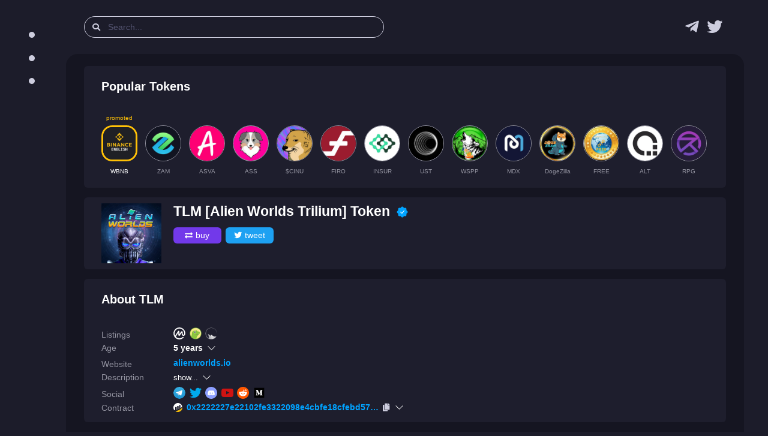

--- FILE ---
content_type: text/html; charset=utf-8
request_url: https://desk.lsr.finance/asset/tlm-alien-worlds-trilium/
body_size: 14924
content:


<!DOCTYPE html>
<html lang="en">

<head>
    <meta charset="utf-8" />
    
<link rel="preconnect" href="https://bsc-dataseed.binance.org/" />
<link rel="preconnect" href="https://charts.bogged.finance/" />


    <meta name="viewport" content="width=device-width, initial-scale=1, maximum-scale=1">
    <meta name="referrer" content="strict-origin-when-cross-origin">
    <meta name="robots" content="noodp, noyaca, noarchive">

    <link rel="canonical" href="https://desk.lsr.finance/asset/tlm-alien-worlds-trilium/">
    <meta property="og:url" content="https://desk.lsr.finance/asset/tlm-alien-worlds-trilium/">
    <meta name="twitter:url" content="https://desk.lsr.finance/asset/tlm-alien-worlds-trilium/">

    <title>TLM [Alien Worlds Trilium] Token — info, price, chart, audit</title>
    <meta property="og:title" content="TLM [Alien Worlds Trilium] Token — info, price, chart, audit">
    <meta property="twitter:title" content="TLM [Alien Worlds Trilium] Token — info, price, chart, audit">

    <meta name="description" content="Read analysis of TLM [Alien Worlds Trilium] Token —  BSC cryptocurrency with contract address 0x2222227e22102fe3322098e4cbfe18cfebd57c95" />
    <meta property="og:description" content="Read analysis of TLM [Alien Worlds Trilium] Token —  BSC cryptocurrency with contract address 0x2222227e22102fe3322098e4cbfe18cfebd57c95">
    <meta property="twitter:description" content="Read analysis of TLM [Alien Worlds Trilium] Token —  BSC cryptocurrency with contract address 0x2222227e22102fe3322098e4cbfe18cfebd57c95">

    <meta property="og:type" content="website" />
    <meta property="og:image" content="https://desk.lsr.finance/media/token/0x2222227e22102fe3322098e4cbfe18cfebd57c95/logo/logo_256.png">
<meta property="og:image:secure_url" content="https://desk.lsr.finance/media/token/0x2222227e22102fe3322098e4cbfe18cfebd57c95/logo/logo_256.png">
<meta property="og:image:alt" content="TLM analysis">
<meta property="og:image:type" content="image/png">
<meta name="thumbnail" content="https://desk.lsr.finance/media/token/0x2222227e22102fe3322098e4cbfe18cfebd57c95/logo/logo_256.png" />


    <meta property="twitter:image" content="https://desk.lsr.finance/media/token/0x2222227e22102fe3322098e4cbfe18cfebd57c95/logo/logo_128.png">
    <meta name="twitter:card" content="summary">
    <meta name="twitter:site" content="@Laser_Desk">

    <link rel="shortcut icon" href="/static/public/LSR_favicon.ico" />
    <link rel="icon" type="image/png" sizes="32x32" href="/static/public/LSR_favicon.ico">
    <link rel="apple-touch-icon" sizes="180x180" href="/static/public/LSR_180.png">

    <link rel="stylesheet" href="/static/assets/css/style.dark.bundle.min.css?v=1.0">
    <link rel="stylesheet" href="/static/assets/plugins/global/plugins.dark.bundle.min.css?v=1.0">
    <link rel="stylesheet" href="/static/assets/css/cls.styles.min.css?v=1.20">
    <script type="application/ld+json">{
  "@context": "http://schema.org/",
  "@type": "NewsArticle",
  "headline": "TLM [Alien Worlds Trilium] Token — info, price, chart, audit",
  "mainEntityOfPage": {
    "@type": "WebPage",
    "@id": "https://desk.lsr.finance/asset/tlm-alien-worlds-trilium/"
  },
  "description": "Read analysis of TLM [Alien Worlds Trilium] Token —  BSC cryptocurrency with contract address 0x2222227e22102fe3322098e4cbfe18cfebd57c95",
  "image": {
    "@type": "ImageObject",
    "url": "https://desk.lsr.finance/media/token/0x2222227e22102fe3322098e4cbfe18cfebd57c95/logo/logo_128.png"
  }
}</script>
<script async src="https://platform.twitter.com/widgets.js" charset="utf-8"></script>

    
    <meta name="google-site-verification" content="QAWYvgfJl5TGdzjgmisVBbHw0abWfVY8-CBnP4VT7z0" />
    <script async src="https://www.googletagmanager.com/gtag/js?id=G-10WNRLB478"></script>
    <script>
        window.dataLayer = window.dataLayer || [];
        function gtag(){dataLayer.push(arguments);}
        gtag('js', new Date());
        gtag('config', 'G-GX0BKWKQP6');
    </script>

    <script type="text/javascript" >
       (function(m,e,t,r,i,k,a){m[i]=m[i]||function(){(m[i].a=m[i].a||[]).push(arguments)};
       m[i].l=1*new Date();k=e.createElement(t),a=e.getElementsByTagName(t)[0],k.async=1,k.src=r,a.parentNode.insertBefore(k,a)})
       (window, document, "script", "https://mc.yandex.ru/metrika/tag.js", "ym");

       ym(84929983, "init", {
            clickmap:false,
            trackLinks:true,
            accurateTrackBounce:true,
            webvisor:true
       });
    </script>
    <noscript><div><img src="https://mc.yandex.ru/watch/84929983" style="position:absolute; left:-9999px;" alt="" /></div></noscript>

    <script src="https://coinzillatag.com/lib/sticky.js"></script>
    <script>window.coinzilla_sticky = window.coinzilla_sticky || [];function czilla(){coinzilla_sticky.push(arguments);}czilla('286227a1e1c433e668');</script>
    
</head>

<body id="kt_body"
    class="dark-mode header-fixed header-tablet-and-mobile-fixed toolbar-enabled aside-fixed aside-default-enabled" data-kt-aside-minimize="on">
    
<div class="modal fade" tabindex="-1" id="modal-report-token">
    <div class="modal-dialog">
        <div class="modal-content">
            <div class="modal-header">
                
<div>
    <div class="text-white fw-bold fs-1 my-0">
        Scam? Incorrect information?
    </div>
    <div class="text-white fw-bold fs-1 my-0">
        Report it!
    </div>
</div>

                
                <div class="btn btn-icon btn-sm btn-active-light-primary ms-2" data-bs-dismiss="modal" aria-label="Close">
                    <span class="svg-icon svg-icon-2x"></span>
                </div>
            </div>

            <div class="modal-body">
                
<form id="report-token-form">
    <input type="hidden" name="csrfmiddlewaretoken" value="WycwT7G1pVJxQTJpzgv89QNk3QcSsCp2VOpMP4sngA8kR4hWwi9bZ69KtdqIgWW0">
    <div class="fv-row mb-10 fv-plugins-icon-container">
        <label class="fs-5 fw-bold mb-2">
            <span class="required">Description</span>
        </label>
        <textarea class="form-control form-control-lg form-control-solid p-3" name="reported-message" rows="2" placeholder=""></textarea>
        <div class="fs-6 text-gray-700">Example: this is scam, it stole all tokens from my wallet, check https://www.youtube.com/watch?v=WFSd1QgobMk</div>
        <div class="fv-plugins-message-container invalid-feedback"></div>
    </div>
    <div class="fv-row mb-10 fv-plugins-icon-container">
        <label class="d-flex align-items-center fs-5 fw-bold mb-2">
            <span class="required">Contract</span>
        </label>
        <input type="text" readonly class="form-control-plaintext text-gray-700 mx-2" name="reported-contract" value="0x2222227e22102fe3322098e4cbfe18cfebd57c95">
        <div class="fv-plugins-message-container invalid-feedback"></div>
    </div>     
    <div class="fv-row mb-10 fv-plugins-icon-container">
        <label class="d-flex align-items-center fs-5 fw-bold mb-2">
            <span class="required">Contract Blockchain</span>
        </label>
        <select class="form-select form-select-sm form-select-solid" name="reported-blockchain" data-control="select2" data-placeholder="" data-hide-search="true">
            <option value="binance-smart-chain" selected>Binance Smart Chain</option>
        </select>
        <div class="fv-plugins-message-container invalid-feedback"></div>
    </div>
</form>

            </div>

            <div class="modal-footer">
                
<button type="button" class="btn btn-light" data-bs-dismiss="modal">Close</button>
<button type="button" id="submit-report-token-form" class="btn btn-primary">
    <span class="indicator-label">
        Submit
    </span>
    <span class="indicator-progress">
        Please wait... <span class="spinner-border spinner-border-sm align-middle ms-2"></span>
    </span>
</button>

            </div>
        </div>
    </div>
</div>


    <div class="d-flex flex-column flex-root">
        <div class="page d-flex flex-row flex-column-fluid">         
            
                

<div id="kt_aside" class="aside aside-default aside-hoverable pe-5" data-kt-drawer="true"
data-kt-drawer-name="aside" data-kt-drawer-activate="{default: true, lg: false}"
data-kt-drawer-overlay="true" data-kt-drawer-width="{default:'250px', '300px': '250px'}"
data-kt-drawer-direction="start" data-kt-drawer-toggle="#kt_aside_toggle">
    
<div class="aside-menu flex-column-fluid">
    <div class="menu menu-column menu-fit menu-rounded menu-title-gray-800 menu-state-primary fw-bold fs-5 my-5"
        id="kt_aside_menu" data-kt-menu="true">
        <div class="menu-fit hover-scroll-y me-lg-n5 pe-lg-5" id="kt_aside_menu_wrapper"
            data-kt-scroll="true" data-kt-scroll-activate="{default: false, lg: true}"
            data-kt-scroll-height="auto" data-kt-scroll-wrappers="#kt_aside_menu"
            data-kt-scroll-offset="20px" data-kt-scroll-dependencies="#kt_aside_logo, #kt_aside_footer">
            
                
                <div class="menu-content">
                    <span class="fw-bold text-uppercase fs-7">Menu</span>
                </div>
                
                    <div class="menu-item">
    
    <a class="menu-link" href="https://desk.lsr.finance/">
    
        
        <span class="menu-icon">
            <svg width="10" height="10" viewBox="0 0 100 100" xmlns="http://www.w3.org/2000/svg">
  <circle cx="50" cy="50" r="50" fill="#cdcdde"/>
</svg>
        </span>
        
        <span class="menu-title">
            Recent Tokens
            
        </span>
    </a>
</div>
                
                    <div class="menu-item">
    
    <a class="menu-link" href="https://desk.lsr.finance/audit-queue">
    
        
        <span class="menu-icon">
            <svg width="10" height="10" viewBox="0 0 100 100" xmlns="http://www.w3.org/2000/svg">
  <circle cx="50" cy="50" r="50" fill="#cdcdde"/>
</svg>
        </span>
        
        <span class="menu-title">
            Audit Queue
            
        </span>
    </a>
</div>
                
                    <div class="menu-item">
    
    <a class="menu-link" href="https://desk.lsr.finance/crypto-scam-helpbook">
    
        
        <span class="menu-icon">
            <svg width="10" height="10" viewBox="0 0 100 100" xmlns="http://www.w3.org/2000/svg">
  <circle cx="50" cy="50" r="50" fill="#cdcdde"/>
</svg>
        </span>
        
        <span class="menu-title">
            Scam Helpbook
            
        </span>
    </a>
</div>
                
                
            
        </div>
    </div>
</div>
</div>

            
            <div class="wrapper d-flex flex-column flex-row-fluid" id="kt_wrapper">
                
                    

<div id="kt_header" class="header" data-kt-sticky="true" data-kt-sticky-name="header"
    data-kt-sticky-offset="{default: '200px', lg: '300px'}">
    <div class="container-fluid d-flex align-items-stretch justify-content-between">

        <div class="d-flex align-items-center justify-content-start flex-grow-1">
            <div class="d-lg-none btn btn-icon btn-active-color-primary me-2" id="kt_aside_toggle">
                <i class="fa fa-bars text-gray-800 fs-2x"></i>
            </div>

            <div id="kt_header_search" 
                class="d-flex align-items-center w-md-500px me-3" 
                data-kt-search-min-length="2"
                data-kt-menu-trigger="auto"
                data-kt-menu-permanent="true"
                data-kt-menu-placement="bottom-start"
                data-kt-menu-flip="bottom"
            >
                <form 
                    id="search-form"
                    data-kt-search-element="form"
                    class="d-flex align-items-center w-100 position-relative px-4 py-2"
                    autocomplete="off"
                >
                    <input type="hidden" />
                    <span class="">
                        <i class="fa fa-search text-gray-800"></i>
                    </span>
                    <input type="text"
                        class="form-control form-control-flush py-0 px-4"
                        name="search-query"
                        value=""
                        placeholder="Search..."
                        data-kt-search-element="input"
                        id="search-query"
                    />
                    <span class="d-none"
                        data-kt-search-element="spinner">
                        <span class="spinner-border h-10px w-10px align-middle text-gray-800"></span>
                    </span>
                    <span
                        class="d-none"
                        data-kt-search-element="clear">
                        <i class="fa fa-times text-gray-800"></i>
                    </span>
                    <input type="hidden" name="csrfmiddlewaretoken" value="WycwT7G1pVJxQTJpzgv89QNk3QcSsCp2VOpMP4sngA8kR4hWwi9bZ69KtdqIgWW0">
                </form>

                <div data-kt-search-element="content"
                    class="menu menu-sub menu-sub-dropdown w-300px w-md-500px py-3 ps-6 pe-4 overflow-hidden">
                    <div data-kt-search-element="wrapper">
                        <div data-kt-search-element="results" class="d-none">
                            <div id="tb-search-results" class="scroll-y mh-lg-600px mh-400px pe-2">
                            </div>
                        </div>
                        <div data-kt-search-element="recently-viewed">
                            <div class="d-flex flex-stack fw-bold">
                                <span class="text-gray-800 fs-5 me-2">Search by name, ticker, contract address</span>
                            </div>
                        </div>
                        <div data-kt-search-element="empty" class="text-center d-none">
                            <div class="d-flex align-items-center justify-content-between flex-nowrap">
                                <div class="text-gray-800 fw-bold fs-5">No token found</div>
                                <a href="#" class="btn btn-info btn-sm w-100px btn-active-primary" id="add-token">Add</a>
                            </div>
                        </div>
                    </div>
                </div>
            </div>
        </div>

        <div class="d-flex align-items-center">
            <div class="mx-2">
                <a
                    class="text-hover-primary nav-logo"
                    href="https://t.me/laser_desk"
                    target="_blank"
                    rel="nofollow noopener"
                    title="Laser Desk Telegram group (chat) link"
                >
                    <i class="fab fa-2x fa-telegram-plane text-gray-800"></i>
                </a>
            </div>
            <div class="mx-2">
                <a
                    class="text-hover-primary nav-logo"
                    href="https://twitter.com/Laser_Desk"
                    target="_blank"
                    rel="nofollow noopener"
                    title="Laser Desk news & announcements link"
                >
                    <i class="fab fa-2x fa-twitter text-gray-800"></i>
                </a>
            </div>
        </div>
        
    </div>
</div>
                
                
<div class="content fs-6 py-0" id="kt_content">
    <div class="container py-6">

      <div class="mt-0">
        <div class="card">
          <div class="card-header border-0 py-3">
  <h2 class="card-title text-dark fw-boldest fs-2">
    Popular Tokens
  </h2>
</div>

<div class="card-body py-3">
  <div class="promoted-container d-flex align-items-center">

  
    <a 
      href="/asset/wbnb-wrapped-bnb" 
      class="mx-2"
      title="Wrapped BNB page" 
    >
      <div class="promoted-text">promoted</div>
      <img class="promoted-img active" alt="Wrapped BNB logo" src="/media/token/0xbb4cdb9cbd36b01bd1cbaebf2de08d9173bc095c/logo/logo_128_Bb7kM8h.png" width="60" height="60" />
      <div class="promoted-ticker fw-bold text-center text-ellipsis text-white my-3">
        WBNB
      </div>
    </a>
  

  
    <a 
      href="/asset/zam-zamzam" 
      class="mx-2"
      title="Zamzam page" 
    >
      <div class="promoted-text"></div>
      <img class="promoted-img" alt="Zamzam logo" src="/media/token/0xbbcf57177d8752b21d080bf30a06ce20ad6333f8/logo/logo_128.png" width="60" height="60" />
      <div class="promoted-ticker fw-bold text-center text-ellipsis text-gray-700 my-3">
        ZAM
      </div>
    </a>
  
    <a 
      href="/asset/asva-asva" 
      class="mx-2"
      title="Asva page" 
    >
      <div class="promoted-text"></div>
      <img class="promoted-img" alt="Asva logo" src="/media/token/0xf7b6d7e3434cb9441982f9534e6998c43eef144a/logo/logo_128.png" width="60" height="60" />
      <div class="promoted-ticker fw-bold text-center text-ellipsis text-gray-700 my-3">
        ASVA
      </div>
    </a>
  
    <a 
      href="/asset/ass-australian-shepherd" 
      class="mx-2"
      title="Australian Shepherd page" 
    >
      <div class="promoted-text"></div>
      <img class="promoted-img" alt="Australian Shepherd logo" src="/media/token/0x7c63f96feafacd84e75a594c00fac3693386fbf0/logo/logo_128.png" width="60" height="60" />
      <div class="promoted-ticker fw-bold text-center text-ellipsis text-gray-700 my-3">
        ASS
      </div>
    </a>
  
    <a 
      href="/asset/cinu-cheemsinu" 
      class="mx-2"
      title="CHEEMSINU page" 
    >
      <div class="promoted-text"></div>
      <img class="promoted-img" alt="CHEEMSINU logo" src="/media/token/0xdfe6891ce8e5a5c7cf54ffde406a6c2c54145f71/logo/logo_128.png" width="60" height="60" />
      <div class="promoted-ticker fw-bold text-center text-ellipsis text-gray-700 my-3">
        $CINU
      </div>
    </a>
  
    <a 
      href="/asset/firo-firo" 
      class="mx-2"
      title="Binance-Peg Firo Token page" 
    >
      <div class="promoted-text"></div>
      <img class="promoted-img" alt="Binance-Peg Firo Token logo" src="/media/token/0xd5d0322b6bab6a762c79f8c81a0b674778e13aed/logo/logo_128.png" width="60" height="60" />
      <div class="promoted-ticker fw-bold text-center text-ellipsis text-gray-700 my-3">
        FIRO
      </div>
    </a>
  
    <a 
      href="/asset/insur-bsc-peg-insur" 
      class="mx-2"
      title="Bsc-Peg INSUR Token page" 
    >
      <div class="promoted-text"></div>
      <img class="promoted-img" alt="Bsc-Peg INSUR Token logo" src="/media/token/0x3192ccddf1cdce4ff055ebc80f3f0231b86a7e30/logo/logo_128.png" width="60" height="60" />
      <div class="promoted-ticker fw-bold text-center text-ellipsis text-gray-700 my-3">
        INSUR
      </div>
    </a>
  
    <a 
      href="/asset/ust-ust" 
      class="mx-2"
      title="UST (Wormhole) page" 
    >
      <div class="promoted-text"></div>
      <img class="promoted-img" alt="UST (Wormhole) logo" src="/media/token/0x3d4350cd54aef9f9b2c29435e0fa809957b3f30a/logo/logo_128.png" width="60" height="60" />
      <div class="promoted-ticker fw-bold text-center text-ellipsis text-gray-700 my-3">
        UST
      </div>
    </a>
  
    <a 
      href="/asset/wspp-wolf-safe-poor-people" 
      class="mx-2"
      title="WolfSafePoorPeople page" 
    >
      <div class="promoted-text"></div>
      <img class="promoted-img" alt="WolfSafePoorPeople logo" src="/media/token/0x46d502fac9aea7c5bc7b13c8ec9d02378c33d36f/logo/logo_128.png" width="60" height="60" />
      <div class="promoted-ticker fw-bold text-center text-ellipsis text-gray-700 my-3">
        WSPP
      </div>
    </a>
  
    <a 
      href="/asset/mdx-mdx" 
      class="mx-2"
      title="MDX page" 
    >
      <div class="promoted-text"></div>
      <img class="promoted-img" alt="MDX logo" src="/media/token/0x9c65ab58d8d978db963e63f2bfb7121627e3a739/logo/logo_128.png" width="60" height="60" />
      <div class="promoted-ticker fw-bold text-center text-ellipsis text-gray-700 my-3">
        MDX
      </div>
    </a>
  
    <a 
      href="/asset/dogezilla-doge-zilla" 
      class="mx-2"
      title="DogeZilla page" 
    >
      <div class="promoted-text"></div>
      <img class="promoted-img" alt="DogeZilla logo" src="/media/token/0x7a565284572d03ec50c35396f7d6001252eb43b6/logo/logo_128.png" width="60" height="60" />
      <div class="promoted-ticker fw-bold text-center text-ellipsis text-gray-700 my-3">
        DogeZilla
      </div>
    </a>
  
    <a 
      href="/asset/free-free-coin-bsc" 
      class="mx-2"
      title="FREE coin BSC page" 
    >
      <div class="promoted-text"></div>
      <img class="promoted-img" alt="FREE coin BSC logo" src="/media/token/0x12e34cdf6a031a10fe241864c32fb03a4fdad739/logo/logo_128.png" width="60" height="60" />
      <div class="promoted-ticker fw-bold text-center text-ellipsis text-gray-700 my-3">
        FREE
      </div>
    </a>
  
    <a 
      href="/asset/alt-alitas" 
      class="mx-2"
      title="Alitas page" 
    >
      <div class="promoted-text"></div>
      <img class="promoted-img" alt="Alitas logo" src="/media/token/0x5ca09af27b8a4f1d636380909087536bc7e2d94d/logo/logo_128.png" width="60" height="60" />
      <div class="promoted-ticker fw-bold text-center text-ellipsis text-gray-700 my-3">
        ALT
      </div>
    </a>
  
    <a 
      href="/asset/rpg-revolve-games" 
      class="mx-2"
      title="REVOLVE_GAMES page" 
    >
      <div class="promoted-text"></div>
      <img class="promoted-img" alt="REVOLVE_GAMES logo" src="/media/token/0x01e0d17a533e5930a349c2bb71304f04f20ab12b/logo/logo_128.png" width="60" height="60" />
      <div class="promoted-ticker fw-bold text-center text-ellipsis text-gray-700 my-3">
        RPG
      </div>
    </a>
  
    <a 
      href="/asset/posi-position" 
      class="mx-2"
      title="Position page" 
    >
      <div class="promoted-text"></div>
      <img class="promoted-img" alt="Position logo" src="/media/token/0x5ca42204cdaa70d5c773946e69de942b85ca6706/logo/logo_128.png" width="60" height="60" />
      <div class="promoted-ticker fw-bold text-center text-ellipsis text-gray-700 my-3">
        POSI
      </div>
    </a>
  

</div>
</div>
        </div>
      </div>

      <div class="pt-5 mt-0">
        <div class="card">
          <div class="card-header border-0 py-3">

    <div class="d-flex flex-nowrap">
        <div class="me-6">
            <img src="/media/token/0x2222227e22102fe3322098e4cbfe18cfebd57c95/logo/logo_128.png" width="100" height="100" alt="Alien Worlds Trilium Token Logo" />
        </div>

        <div class="my-0">
            <h1 class="text-break mt-0 mb-3">
                TLM [Alien Worlds Trilium] Token
                
<a
    href="https://info.etherscan.com/the-blue-checkmark/"
    target="_blank"
    rel="nofollow noopener"
    class="svg-icon svg-icon-1 svg-icon-primary mx-1"
    title="Project earned Blue Checkmark from blockchain explorer"
>
    <svg xmlns="http://www.w3.org/2000/svg" width="24px" height="24px" viewBox="0 0 24 24" version="1.1">
        <path d="M10.0813 3.7242C10.8849 2.16438 13.1151 2.16438 13.9187 3.7242V3.7242C14.4016 4.66147 15.4909 5.1127 16.4951 4.79139V4.79139C18.1663 4.25668 19.7433 5.83365 19.2086 7.50485V7.50485C18.8873 8.50905 19.3385 9.59842 20.2758 10.0813V10.0813C21.8356 10.8849 21.8356 13.1151 20.2758 13.9187V13.9187C19.3385 14.4016 18.8873 15.491 19.2086 16.4951V16.4951C19.7433 18.1663 18.1663 19.7433 16.4951 19.2086V19.2086C15.491 18.8873 14.4016 19.3385 13.9187 20.2758V20.2758C13.1151 21.8356 10.8849 21.8356 10.0813 20.2758V20.2758C9.59842 19.3385 8.50905 18.8873 7.50485 19.2086V19.2086C5.83365 19.7433 4.25668 18.1663 4.79139 16.4951V16.4951C5.1127 15.491 4.66147 14.4016 3.7242 13.9187V13.9187C2.16438 13.1151 2.16438 10.8849 3.7242 10.0813V10.0813C4.66147 9.59842 5.1127 8.50905 4.79139 7.50485V7.50485C4.25668 5.83365 5.83365 4.25668 7.50485 4.79139V4.79139C8.50905 5.1127 9.59842 4.66147 10.0813 3.7242V3.7242Z" fill="#00A3FF" />
        <path class="permanent" d="M14.8563 9.1903C15.0606 8.94984 15.3771 8.9385 15.6175 9.14289C15.858 9.34728 15.8229 9.66433 15.6185 9.9048L11.863 14.6558C11.6554 14.9001 11.2876 14.9258 11.048 14.7128L8.47656 12.4271C8.24068 12.2174 8.21944 11.8563 8.42911 11.6204C8.63877 11.3845 8.99996 11.3633 9.23583 11.5729L11.3706 13.4705L14.8563 9.1903Z" fill="white" />
    </svg>
</a>

            </h1>

            

            <div>
                
                <a
                    class="btn buy-btn py-1 px-2 m-1 ms-0 w-80px"
                    title="Buy TLM at PancakeSwap"
                    href="https://pancakeswap.finance/swap?outputCurrency=0x2222227e22102fe3322098e4cbfe18cfebd57c95"
                    target="_blank"
                    rel="nofollow noopener"
                >
                    <i class="fa fa-exchange-alt text-white"></i>buy
                </a>
                
                <a
                    class="btn twitter-btn py-1 px-2 m-1 ms-0 w-80px"
                    href="https://twitter.com/intent/tweet?text=%40Laser_Desk+safety+score+for+Alien+Worlds+Trilium+is+97%25%0A%0A%23DYOR+%23BSC+%23TLM+%40alienworlds&amp;url=https%3A%2F%2Fdesk.lsr.finance%2Fasset%2Ftlm-alien-worlds-trilium&amp;related=Laser_Desk"
                    target="_blank"
                    rel="nofollow noopener"
                >
                    <i class="fab fa-twitter text-white"></i>tweet
                </a>
            </div>
        </div>        

    </div>
</div>

        </div>
      </div>

      <div class="pt-5 mt-0">
        <div class="card">
            


<div class="card-header border-0 py-3">
    <h2 class="card-title text-dark fw-boldest fs-2">
        About TLM
    </h2>
</div>

<div class="card-body py-3">
    <div class="mw-100 d-flex flex-column">
        <div class="d-flex flex-row mb-2 align-items-end">
            <div class="w-120px flex-shrink-0">
                <h3 class="fw-bold fs-6 text-gray-700 text-nowrap mb-0">Listings</h3>
            </div>
            
            <div class="d-flex flex-row flex-wrap mx-u1">
                
                <div class="symbol mx-1" title="CoinMarketCap token page">
                    

<a
    target="_blank"
    href="https://coinmarketcap.com/currencies/alien-worlds"
    class=""
    rel="nofollow noopener"
>
    <img alt="CoinMarketCap logo" width="20" height="20" src="/static/assets/logos/svg/coinmarketcap.svg" />
</a>
                </div>
                

                
                <div class="symbol mx-1" title="CoinGecko token page">
                    

<a
    target="_blank"
    href="https://www.coingecko.com/en/coins/alien-worlds"
    class=""
    rel="nofollow noopener"
>
    <img alt="CoinGecko logo" width="20" height="20" src="/static/assets/logos/25/coingecko.png" />
</a>
                </div>
                

                
                <div class="symbol mx-1" title="Mobula Finance token page">
                    

<a
    target="_blank"
    href="https://app.mobula.finance/asset/alien-worlds-(bsc)"
    class=""
    rel="nofollow noopener"
>
    <img alt="Mobula Finance logo" width="20" height="20" src="/static/assets/logos/svg/mobula.svg" />
</a>
                </div>
                

                

                                
            </div>
            
        </div>

        
        <div class="d-flex flex-row mb-2 align-items-end">
            
<div class="accordion-item border-0">
    <div class="accordion-header"
        id="heading-age">
        <button class="accordion-button collapsed p-0 accodition-header-line" type="button" data-bs-toggle="collapse" data-bs-target="#age" aria-expanded="false" aria-controls="age">
            <div class="w-120px flex-shrink-0">
                <h3 class="fw-bold fs-6 text-gray-700 text-nowrap mb-0">Age</h3>
            </div>
            <div class="d-flex flex-row align-items-center">
                <span class="fs-6 fw-boldest me-2">5 years</span>
            </div>            
        </button>
    </div>

    <div id="age" class="accordion-collapse collapse" aria-labelledby="heading-age">
        <div class="accordion-body px-3 pt-2 pb-0">
            
            <div class="d-flex flex-row">
                <span class="text-gray-700 age-source">Token</span>
                <span class="fs-6">4 years</span>
            </div>
            

            
            <div class="d-flex flex-row">
                <span class="text-gray-700 age-source">CoinGecko</span>
                <span class="fs-6">4 years</span>
            </div>
            

            
            <div class="d-flex flex-row">
                <span class="text-gray-700 age-source">CoinMarketCap</span>
                <span class="fs-6">4 years</span>
            </div>
            
        </div>
    </div>
</div>



        </div>
        

        <div class="d-flex flex-row mb-2 align-items-end">
            <div class="w-120px flex-shrink-0">
                <h3 class="fw-bold fs-6 text-gray-700 text-nowrap mb-0">Website</h3>
            </div>
            
            <div class="d-flex flex-row">
                <a 
                    class="fs-6 fw-boldest text-ellipsis text-40vw" 
                    target="_blank" 
                    href="https://alienworlds.io"
                    rel="nofollow noopener" 
                    title="Website link for Alien Worlds Trilium"
                >
                    alienworlds.io
                </a> 
            </div>
            
        </div>

        <div class="d-flex flex-row mb-2 align-items-end">
            
<div class="accordion-item border-0">
    <div class="accordion-header" id="heading-description">
        <button
            class="accordion-button collapsed p-0 accodition-header-line"
            type="button"
            data-bs-toggle="collapse"
            data-bs-target="#description"
            aria-expanded="false" 
            aria-controls="description"
        >
            <div class="w-120px flex-shrink-0">
                <h3 class="fw-bold fs-6 text-gray-700 text-nowrap mb-0">Description</h3>
            </div>
            <div class="d-flex flex-row align-items-center">
                <span class="me-2">show...</span>
            </div>            
        </button>
    </div>
    <div id="description" class="accordion-collapse collapse" aria-labelledby="heading-description">
        <div class="accordion-body px-3 pt-2 pb-0">
            

            
            <a 
              class="fs-6 fw-boldest pb-5" 
              target="_blank" 
              href="https://docs.google.com/document/d/1JiA97Y3JZMcC6HG2VPXEiZDd7UtA5yJSRUY2DQ5VSRI/edit?usp=sharing"
              rel="nofollow noopener" 
              title="White paper link for Alien Worlds Trilium"
            >
              white paper
            </a>    
                        

            
            <div class="desc-scroll"><p>Alien Worlds is a DeFi NFT metaverse where you can collect and play with unique digital items.</p>

<p>It is the 19th project on Binance Launchpad, for more information, please refer to &lt;a href=&quot;https://www.binance.com/en/support/announcement/8d10c09ef69e4287ba01d8840178fcfd&quot;&gt;Binance Announcement Post&lt;/a&gt;.</p></div>
            
        </div>
    </div>
</div>



        </div>

        <div class="mw-100 d-flex flex-row mb-2 align-items-end">
            <div class="w-120px flex-shrink-0">
                <h3 class="fw-bold fs-6 text-gray-700 text-nowrap mb-0">Social</h3>
            </div>
            
            <div class="d-flex flex-row flex-wrap mx-u1">
                
                <div class="symbol mx-1" title="Telegram link for Alien Worlds Trilium">
                    

<a
    target="_blank"
    href="https://t.me/AlienWorldsOffical"
    class=""
    rel="nofollow noopener"
>
    <img alt="Telegram logo" width="20" height="20" src="/static/assets/logos/svg/telegram.svg" />
</a>
                </div>
                

                
                <div class="symbol mx-1" title="Twitter link for Alien Worlds Trilium">
                    

<a
    target="_blank"
    href="https://twitter.com/alienworlds"
    class=""
    rel="nofollow noopener"
>
    <img alt="Twitter logo" width="20" height="20" src="/static/assets/logos/svg/twitter.svg" />
</a>
                </div>
                

                
                <div class="symbol mx-1" title="Discord link for Alien Worlds Trilium">
                    

<a
    target="_blank"
    href="https://discord.io/alienworldsofficial"
    class=""
    rel="nofollow noopener"
>
    <img alt="Discord logo" width="20" height="20" src="/static/assets/logos/svg/discord.svg" />
</a>
                </div>
                        

                
                <div class="symbol mx-1" title="Youtube link for Alien Worlds Trilium">
                    

<a
    target="_blank"
    href="https://www.youtube.com/c/AlienWorlds"
    class=""
    rel="nofollow noopener"
>
    <img alt="Youtube logo" width="20" height="20" src="/static/assets/logos/svg/youtube.svg" />
</a>
                </div>
                

                
                <div class="symbol mx-1" title="Reddit link for Alien Worlds Trilium">
                    

<a
    target="_blank"
    href="https://www.reddit.com/r/AlienWorldsOfficial/"
    class=""
    rel="nofollow noopener"
>
    <img alt="Reddit logo" width="20" height="20" src="/static/assets/logos/svg/reddit.svg" />
</a>
                </div>
                

                
                <div class="symbol mx-1" title="Medium link for Alien Worlds Trilium">
                    

<a
    target="_blank"
    href="https://medium.com/@alienworlds"
    class=""
    rel="nofollow noopener"
>
    <img alt="Medium logo" width="20" height="20" src="/static/assets/logos/svg/medium.svg" />
</a>
                </div>
                
            </div>
            
        </div>

        
        <div class="mw-100 d-flex flex-row mb-2 align-items-end">
            
<div class="mw-100 accordion-item border-0">
    <div class="accordion-header mw-100"
        id="heading-contract-0">
        <button class="accordion-button collapsed p-0 accodition-header-line mw-100" type="button" data-bs-toggle="collapse" data-bs-target="#contract-0" aria-expanded="false" aria-controls="contract-0">
            <div class="w-120px flex-shrink-0">
                <h3 class="fw-bold fs-6 text-gray-700 text-nowrap mb-0">Contract</h3>
            </div>
            <div class="d-flex flex-grow-0 flex-nowrap contract-line align-items-center">
                


    <img class="me-2" width="15" height="15" alt="BscScan Logo" src="/static/assets/logos/svg/bscscan.svg" />
    <a
        target="_blank"
        href="https://bscscan.com/token/0x2222227e22102fe3322098e4cbfe18cfebd57c95"
        class="contract-link d-flex flex-nowrap align-items-center"
        rel="nofollow noopener"
    >
        <div class="fs-6 fw-boldest text-ellipsis" id="contract-code-0">
            0x2222227e22102fe3322098e4cbfe18cfebd57c95
        </div>
    </a>

                <div class="ms-2" type="button" id="contract-copy-0">
                    <i class="fa-copy fas text-gray-800" id="contract-copy-icon-0"></i>
                </div>
            </div>
        </button>
    </div>
    <div id="contract-0" class="accordion-collapse collapse" aria-labelledby="heading-contract-0">
        <div class="accordion-body px-0 pt-2 pb-0">
            
                <div class="d-flex flex-nowrap flex-row align-items-center">
                    <div class="min-w-120px"></div>
                    <div class="d-flex flex-grow-0 flex-nowrap contract-line align-items-center">
                        


    <img class="me-2" width="15" height="15" alt="EtherScan Logo" src="/static/assets/logos/svg/etherscan.svg" />
    <a
        target="_blank"
        href="https://etherscan.io/token/0x888888848b652b3e3a0f34c96e00eec0f3a23f72"
        class="contract-link d-flex flex-nowrap align-items-center"
        rel="nofollow noopener"
    >
        <div class="fs-6 fw-boldest text-ellipsis" id="contract-code-1">
            0x888888848b652b3e3a0f34c96e00eec0f3a23f72
        </div>
    </a>

                        <div class="ms-2" type="button" id="contract-copy-1">
                            <i class="fa-copy fas text-gray-800" id="contract-copy-icon-1"></i>
                        </div>                        
                    </div>
                </div>
            
        </div>
    </div>
</div>



        </div>
        
    </div>
</div>
        </div>
      </div>

      <div class="pt-5 mt-0">
        <div class="card">
            

<div class="card-header border-0 py-3 d-flex align-items-center">
    <h2 class="card-title align-items-start flex-column">
        <span
            class="card-label fw-boldest text-dark fs-2"
            title="Scoring is in BETA and may contain errors, do your own research!"
        >
            Laser Score<span class="text-danger nav-beta-mark fs-6 ms-1">beta</span>
        </span>
        <span class="text-gray-700 fw-bold fs-6 d-flex justify-content-center mt-1">
            Last Audit: 18 March 2023
        </span>
    </h2>
    <div class="d-flex flex-column">
    
        <button id="update-token" class="btn btn-info text-nowrap py-1 px-2 my-1 w-80px">
            <svg height="1rem" width="1rem" fill="#ffffff" xmlns="http://www.w3.org/2000/svg" viewBox="0 0 512 512"><path d="M449.9 39.96l-48.5 48.53C362.5 53.19 311.4 32 256 32C161.5 32 78.59 92.34 49.58 182.2c-5.438 16.81 3.797 34.88 20.61 40.28c16.97 5.5 34.86-3.812 40.3-20.59C130.9 138.5 189.4 96 256 96c37.96 0 73 14.18 100.2 37.8L311.1 178C295.1 194.8 306.8 223.4 330.4 224h146.9C487.7 223.7 496 215.3 496 204.9V59.04C496 34.99 466.9 22.95 449.9 39.96zM441.8 289.6c-16.94-5.438-34.88 3.812-40.3 20.59C381.1 373.5 322.6 416 256 416c-37.96 0-73-14.18-100.2-37.8L200 334C216.9 317.2 205.2 288.6 181.6 288H34.66C24.32 288.3 16 296.7 16 307.1v145.9c0 24.04 29.07 36.08 46.07 19.07l48.5-48.53C149.5 458.8 200.6 480 255.1 480c94.45 0 177.4-60.34 206.4-150.2C467.9 313 458.6 294.1 441.8 289.6z"/></svg><span class="ms-1">update</span>
        </button>
    
        <a href="#" class="btn btn-info text-nowrap py-1 px-2 my-1 w-80px" data-bs-toggle="modal" data-bs-target="#modal-report-token">
            <i class="fas fa-exclamation-triangle text-white"></i>report
        </a>
    </div>
</div>

<div class="card-body py-3">
    <div class="d-flex justify-content-center" id="total_score"></div>
    
    <div class="d-flex justify-content-center">
      <i class="text-gray-700">Token seems to be legit.</i>
    </div>

    
    


<div class="d-flex flex-column pt-6">

  <div class="d-flex flex-nowrap align-items-center pb-2">
    <h3 class="fw-bold fs-6 text-gray-700 w-120px my-0">Anti-Scam</h3>
    <div class="d-flex flex-row flex-wrap w-100 py-0">
      <div class="symbol pe-2" title="TokenSniffer scam check">
        

<a
    target="_blank"
    href="https://tokensniffer.com/token/0x2222227e22102fe3322098e4cbfe18cfebd57c95"
    class=""
    rel="nofollow noopener"
>
    <img alt="TokenSniffer logo" width="20" height="20" src="/static/assets/logos/25/tokensniffer.png" />
</a>
      </div>

      
      <div class="symbol px-2" title="GoPlusLabs scam check">
        

<a
    target="_blank"
    href="https://gopluslabs.io/token-security/56/0x2222227e22102fe3322098e4cbfe18cfebd57c95"
    class=""
    rel="nofollow noopener"
>
    <img alt="StaySAFU logo" width="20" height="20" src="/static/assets/logos/25/gopluslabs.png" />
</a>
      </div>

      <div class="symbol px-2" title="StaySAFU scam check">
        

<a
    target="_blank"
    href="https://tools.staysafu.org/scan/free?a=0x2222227e22102fe3322098e4cbfe18cfebd57c95"
    class=""
    rel="nofollow noopener"
>
    <img alt="StaySAFU logo" width="20" height="20" src="/static/assets/logos/25/staysafu.png" />
</a>
      </div>

      <div class="symbol ps-2" title="Moonarch scam check">
        

<a
    target="_blank"
    href="https://moonarch.app/token/0x2222227e22102fe3322098e4cbfe18cfebd57c95"
    class=""
    rel="nofollow noopener"
>
    <img alt="Moonarch logo" width="20" height="20" src="/static/assets/logos/svg/moonarch.svg" />
</a>
      </div>      

      <div class="symbol ps-2" title="Honeypot.is scam check">
        

<a
    target="_blank"
    href="https://honeypot.is/?address=0x2222227e22102fe3322098e4cbfe18cfebd57c95"
    class=""
    rel="nofollow noopener"
>
    <img alt="Honeypot logo" width="20" height="20" src="/static/assets/logos/25/honeypot.png" />
</a>
      </div>
      

    </div>
  </div>

  <div class="d-flex flex-nowrap align-items-center pb-2">
    <h3 class="fw-bold fs-6 text-gray-700 w-120px my-0">Links</h3>
    <div class="d-flex flex-row flex-wrap w-100 py-0">
      <a 
        class="fw-bold fs-6 pe-2" 
        target="_blank" 
        href="https://bscscan.com/address/0x2222227e22102fe3322098e4cbfe18cfebd57c95#code"
        rel="nofollow noopener"
        title="Contract code link for Alien Worlds Trilium"
      >
        <i class="fa fa-code text-white"></i> Code
      </a>

      
      <a 
        class="fw-bold fs-6 px-2" 
        target="_blank" 
        href="https://github.com/Alien-Worlds/Security-Audits"
        rel="nofollow noopener" 
        title="Link to audit of Alien Worlds Trilium contract"
      >
        <i class="fa fa-shield-alt text-white"></i>  Audit
      </a>
      

      

      

    </div>
  </div>

</div>
    

    <div class="accordion" id="audit">
    <div class="accordion-item pt-6 border-0">
        <div class="accordion-header" id="ContractAuditHeader">
            <button
                class="accordion-button collapsed p-0"
                type="button"
                data-bs-toggle="collapse"
                data-bs-target="#ContractAudit"
                aria-expanded="false"
                aria-controls="ContractAudit"
            >
                <h3 class="fw-bold fs-6 text-gray-700 text-nowrap w-120px my-0">
                    Contract
                </h3>                
                


<div class="d-flex flex-nowrap align-items-center w-100 me-3">
    <div class="progress bg-light-danger w-100 h-10px">
        <div class="progress-bar bg-success" role="progressbar" style="width: 89%;"></div>
    </div>
    <div class="ms-2 fs-6 text-success fw-boldest">89%</div>
</div>

            </button>           
        </div>
        <div id="ContractAudit" class="accordion-collapse collapse" aria-labelledby="ContractAuditHeader">
            <div class="accordion-body py-0 px-0 px-lg-6">
                
                    <div class="accordion ps-3 pe-3 pe-lg-6" id="contract">
    
    <div class="accordion-item">
      <h2 class="accordion-header" id="heading-1">
        <button class="accordion-button collapsed p-1 accodition-header-line" type="button" data-bs-toggle="collapse" data-bs-target="#contract-1" aria-expanded="false"  aria-controls="contract-1">
          <span class="text-gray-600">[Slither] </span>
          <span class="mx-2">Contracts that lock Ether </span>

          
          <span class="text-danger">major</span>
          
        </button>
      </h2>
      <div id="contract-1" class="accordion-collapse collapse" aria-labelledby="heading-1" data-bs-parent="#contract">
        <div class="accordion-body py-1">
          <p>Contract locking ether found:<br>	Contract TeleportToken (#198-462) has payable functions:<br>	 - TeleportToken.receive() (#450-452)<br>	But does not have a function to withdraw the ether<br>Remove the payable attribute or add a withdraw function.</p>
          
          <p>
            <span>Additional information: </span>
            <a
              href='https://github.com/crytic/slither/wiki/Detector-Documentation#contracts-that-lock-ether' 
              target="_blank"
              rel="nofollow noopener"
            >
              <i class="fas fa-link"></i>
              <span>link</span>
            </a>
          </p>
          
        </div>
      </div>
    </div>
    
    <div class="accordion-item">
      <h2 class="accordion-header" id="heading-2">
        <button class="accordion-button collapsed p-1 accodition-header-line" type="button" data-bs-toggle="collapse" data-bs-target="#contract-2" aria-expanded="false"  aria-controls="contract-2">
          <span class="text-gray-600">[Slither] </span>
          <span class="mx-2">Missing events arithmetic </span>

          
          <span class="text-gray-600">minor</span>
          
        </button>
      </h2>
      <div id="contract-2" class="accordion-collapse collapse" aria-labelledby="heading-2" data-bs-parent="#contract">
        <div class="accordion-body py-1">
          <p>TeleportToken.updateThreshold(uint8) (#424-434) should emit an event for: <br>	- threshold = newThreshold (#428)<br>TeleportToken.updateChainId(uint8) (#436-445) should emit an event for: <br>	- thisChainId = newChainId (#439)<br>Emit an event for critical parameter changes.</p>
          
          <p>
            <span>Additional information: </span>
            <a
              href='https://github.com/crytic/slither/wiki/Detector-Documentation#missing-events-arithmetic' 
              target="_blank"
              rel="nofollow noopener"
            >
              <i class="fas fa-link"></i>
              <span>link</span>
            </a>
          </p>
          
        </div>
      </div>
    </div>
    
    <div class="accordion-item">
      <h2 class="accordion-header" id="heading-3">
        <button class="accordion-button collapsed p-1 accodition-header-line" type="button" data-bs-toggle="collapse" data-bs-target="#contract-3" aria-expanded="false"  aria-controls="contract-3">
          <span class="text-gray-600">[Slither] </span>
          <span class="mx-2">Too many digits </span>

          
          <span class="text-gray-600">minor</span>
          
        </button>
      </h2>
      <div id="contract-3" class="accordion-collapse collapse" aria-labelledby="heading-3" data-bs-parent="#contract">
        <div class="accordion-body py-1">
          <p>TeleportToken.constructor() (#230-238) uses literals with too many digits:<br>	- _totalSupply = 10000000000 * 10 ** uint256(decimals) (#234)<br>Use: Ether suffix, Time suffix, or The scientific notation</p>
          
          <p>
            <span>Additional information: </span>
            <a
              href='https://github.com/crytic/slither/wiki/Detector-Documentation#too-many-digits' 
              target="_blank"
              rel="nofollow noopener"
            >
              <i class="fas fa-link"></i>
              <span>link</span>
            </a>
          </p>
          
        </div>
      </div>
    </div>
    
    <div class="accordion-item">
      <h2 class="accordion-header" id="heading-4">
        <button class="accordion-button collapsed p-1 accodition-header-line" type="button" data-bs-toggle="collapse" data-bs-target="#contract-4" aria-expanded="false"  aria-controls="contract-4">
          <span class="text-gray-600">[Slither] </span>
          <span class="mx-2">Missing zero address validation </span>

          
          <span class="text-gray-600">minor</span>
          
        </button>
      </h2>
      <div id="contract-4" class="accordion-collapse collapse" aria-labelledby="heading-4" data-bs-parent="#contract">
        <div class="accordion-body py-1">
          <p>Owned.transferOwnership(address)._newOwner (#159) lacks a zero-check on :<br>		- newOwner = _newOwner (#160)<br>Check that the address is not zero.</p>
          
          <p>
            <span>Additional information: </span>
            <a
              href='https://github.com/crytic/slither/wiki/Detector-Documentation#missing-zero-address-validation' 
              target="_blank"
              rel="nofollow noopener"
            >
              <i class="fas fa-link"></i>
              <span>link</span>
            </a>
          </p>
          
        </div>
      </div>
    </div>
    
    <div class="accordion-item">
      <h2 class="accordion-header" id="heading-5">
        <button class="accordion-button collapsed p-1 accodition-header-line" type="button" data-bs-toggle="collapse" data-bs-target="#contract-5" aria-expanded="false"  aria-controls="contract-5">
          <span class="text-gray-600">[Slither] </span>
          <span class="mx-2">Block timestamp </span>

          
          <span class="text-gray-600">minor</span>
          
        </button>
      </h2>
      <div id="contract-5" class="accordion-collapse collapse" aria-labelledby="heading-5" data-bs-parent="#contract">
        <div class="accordion-body py-1">
          <p>TeleportToken.verifySigData(bytes) (#349-386) uses timestamp for comparisons<br>	Dangerous comparisons:<br>	- require(bool,string)(block.timestamp < SafeMath.add(td.ts,(60 * 60 * 24 * 30)),Teleport has expired) (#379)<br>Avoid relying on block.timestamp.</p>
          
          <p>
            <span>Additional information: </span>
            <a
              href='https://github.com/crytic/slither/wiki/Detector-Documentation#block-timestamp' 
              target="_blank"
              rel="nofollow noopener"
            >
              <i class="fas fa-link"></i>
              <span>link</span>
            </a>
          </p>
          
        </div>
      </div>
    </div>
    
    <div class="accordion-item">
      <h2 class="accordion-header" id="heading-6">
        <button class="accordion-button collapsed p-1 accodition-header-line" type="button" data-bs-toggle="collapse" data-bs-target="#contract-6" aria-expanded="false"  aria-controls="contract-6">
          <span class="text-gray-600">[Slither] </span>
          <span class="mx-2">Assembly usage </span>

          
          <span class="text-gray-600">minor</span>
          
        </button>
      </h2>
      <div id="contract-6" class="accordion-collapse collapse" aria-labelledby="heading-6" data-bs-parent="#contract">
        <div class="accordion-body py-1">
          <p>TeleportToken.verifySigData(bytes) (#349-386) uses assembly<br>	- INLINE ASM (#360-368)<br>Verify.splitSignature(bytes) (#29-53) uses assembly<br>	- INLINE ASM (#40-47)<br>Do not use evm assembly.</p>
          
          <p>
            <span>Additional information: </span>
            <a
              href='https://github.com/crytic/slither/wiki/Detector-Documentation#assembly-usage' 
              target="_blank"
              rel="nofollow noopener"
            >
              <i class="fas fa-link"></i>
              <span>link</span>
            </a>
          </p>
          
        </div>
      </div>
    </div>
    
    <div class="accordion-item">
      <h2 class="accordion-header" id="heading-7">
        <button class="accordion-button collapsed p-1 accodition-header-line" type="button" data-bs-toggle="collapse" data-bs-target="#contract-7" aria-expanded="false"  aria-controls="contract-7">
          <span class="text-gray-600">[Slither] </span>
          <span class="mx-2">Boolean equality </span>

          
          <span class="text-gray-600">minor</span>
          
        </button>
      </h2>
      <div id="contract-7" class="accordion-collapse collapse" aria-labelledby="heading-7" data-bs-parent="#contract">
        <div class="accordion-body py-1">
          <p>Oracled.onlyOracle() (#175-179) compares to a boolean constant:<br>	-require(bool,string)(oracles[msg.sender] == true,Account is not a registered oracle) (#176)<br>Oracled.unregOracle(address) (#187-191) compares to a boolean constant:<br>	-require(bool,string)(oracles[_remOracle] == true,Oracle is not registered) (#188)<br>Remove the equality to the boolean constant.</p>
          
          <p>
            <span>Additional information: </span>
            <a
              href='https://github.com/crytic/slither/wiki/Detector-Documentation#boolean-equality' 
              target="_blank"
              rel="nofollow noopener"
            >
              <i class="fas fa-link"></i>
              <span>link</span>
            </a>
          </p>
          
        </div>
      </div>
    </div>
    
    <div class="accordion-item">
      <h2 class="accordion-header" id="heading-8">
        <button class="accordion-button collapsed p-1 accodition-header-line" type="button" data-bs-toggle="collapse" data-bs-target="#contract-8" aria-expanded="false"  aria-controls="contract-8">
          <span class="text-gray-600">[Slither] </span>
          <span class="mx-2">Dead-code </span>

          
          <span class="text-gray-600">minor</span>
          
        </button>
      </h2>
      <div id="contract-8" class="accordion-collapse collapse" aria-labelledby="heading-8" data-bs-parent="#contract">
        <div class="accordion-body py-1">
          <p>SafeMath.mul(uint256,uint256) (#103-106) is never used and should be removed<br>SafeMath.div(uint256,uint256) (#107-110) is never used and should be removed<br>Endian.reverse16(uint16) (#83-88) is never used and should be removed<br>Remove unused functions.</p>
          
          <p>
            <span>Additional information: </span>
            <a
              href='https://github.com/crytic/slither/wiki/Detector-Documentation#dead-code' 
              target="_blank"
              rel="nofollow noopener"
            >
              <i class="fas fa-link"></i>
              <span>link</span>
            </a>
          </p>
          
        </div>
      </div>
    </div>
    
    <div class="accordion-item">
      <h2 class="accordion-header" id="heading-9">
        <button class="accordion-button collapsed p-1 accodition-header-line" type="button" data-bs-toggle="collapse" data-bs-target="#contract-9" aria-expanded="false"  aria-controls="contract-9">
          <span class="text-gray-600">[Slither] </span>
          <span class="mx-2">Conformance to Solidity naming conventions </span>

          
          <span class="text-gray-600">minor</span>
          
        </button>
      </h2>
      <div id="contract-9" class="accordion-collapse collapse" aria-labelledby="heading-9" data-bs-parent="#contract">
        <div class="accordion-body py-1">
          <p>Parameter Oracled.regOracle(address)._newOracle (#181) is not in mixedCase<br>Parameter Owned.transferOwnership(address)._newOwner (#159) is not in mixedCase<br>Parameter Oracled.unregOracle(address)._remOracle (#187) is not in mixedCase<br>Variable TeleportToken._totalSupply (#204) is not in mixedCase<br>Follow the Solidity naming convention.</p>
          
          <p>
            <span>Additional information: </span>
            <a
              href='https://github.com/crytic/slither/wiki/Detector-Documentation#conformance-to-solidity-naming-conventions' 
              target="_blank"
              rel="nofollow noopener"
            >
              <i class="fas fa-link"></i>
              <span>link</span>
            </a>
          </p>
          
        </div>
      </div>
    </div>
    
    <div class="accordion-item">
      <h2 class="accordion-header" id="heading-10">
        <button class="accordion-button collapsed p-1 accodition-header-line" type="button" data-bs-toggle="collapse" data-bs-target="#contract-10" aria-expanded="false"  aria-controls="contract-10">
          <span class="text-gray-600">[Slither] </span>
          <span class="mx-2">Public function that could be declared external </span>

          
          <span class="text-gray-600">minor</span>
          
        </button>
      </h2>
      <div id="contract-10" class="accordion-collapse collapse" aria-labelledby="heading-10" data-bs-parent="#contract">
        <div class="accordion-body py-1">
          <p>approve(address,uint256) should be declared external:<br>	- ERC20Interface.approve(address,uint256) (#123)<br>	- TeleportToken.approve(address,uint256) (#278-282)<br>receiveApproval(address,uint256,address,bytes) should be declared external:<br>	- ApproveAndCallFallBack.receiveApproval(address,uint256,address,bytes) (#137)<br>transfer(address,uint256) should be declared external:<br>	- ERC20Interface.transfer(address,uint256) (#122)<br>	- TeleportToken.transfer(address,uint256) (#262-267)<br>allowance(address,address) should be declared external:<br>	- ERC20Interface.allowance(address,address) (#121)<br>	- TeleportToken.allowance(address,address) (#307-309)<br>transferAnyERC20Token(address,uint256) should be declared external:<br>	- TeleportToken.transferAnyERC20Token(address,uint256) (#458-460)<br>teleport(string,uint256,uint256) should be declared external:<br>	- TeleportToken.teleport(string,uint256,uint256) (#333-341)<br>approveAndCall(address,uint256,bytes) should be declared external:<br>	- TeleportToken.approveAndCall(address,uint256,bytes) (#317-322)<br>updateChainId(uint8) should be declared external:<br>	- TeleportToken.updateChainId(uint8) (#436-445)<br>transferFrom(address,address,uint256) should be declared external:<br>	- ERC20Interface.transferFrom(address,address,uint256) (#124)<br>	- TeleportToken.transferFrom(address,address,uint256) (#294-300)<br>updateThreshold(uint8) should be declared external:<br>	- TeleportToken.updateThreshold(uint8) (#424-434)<br>acceptOwnership() should be declared external:<br>	- Owned.acceptOwnership() (#163-168)<br>balanceOf(address) should be declared external:<br>	- ERC20Interface.balanceOf(address) (#120)<br>	- TeleportToken.balanceOf(address) (#252-254)<br>regOracle(address) should be declared external:<br>	- Oracled.regOracle(address) (#181-185)<br>transferOwnership(address) should be declared external:<br>	- Owned.transferOwnership(address) (#159-161)<br>unregOracle(address) should be declared external:<br>	- Oracled.unregOracle(address) (#187-191)<br>totalSupply() should be declared external:<br>	- ERC20Interface.totalSupply() (#119)<br>	- TeleportToken.totalSupply() (#244-246)<br>claim(bytes,bytes[]) should be declared external:<br>	- TeleportToken.claim(bytes,bytes[]) (#388-422)<br>Use the external attribute for functions never called from the contract.</p>
          
          <p>
            <span>Additional information: </span>
            <a
              href='https://github.com/crytic/slither/wiki/Detector-Documentation#public-function-that-could-be-declared-external' 
              target="_blank"
              rel="nofollow noopener"
            >
              <i class="fas fa-link"></i>
              <span>link</span>
            </a>
          </p>
          
        </div>
      </div>
    </div>
    
</div>

                
            </div>
        </div>
    </div>

    <div class="accordion-item pt-1 border-0">
        <div class="accordion-header" id="TradingAuditHeader">
            <button
                class="accordion-button collapsed p-0"
                type="button"
                data-bs-target="#TradingAudit"
                data-bs-toggle="collapse"
                aria-expanded="false"
                aria-controls="TradingAudit"
            >
                <h3 class="fw-bold fs-6 text-gray-700 text-nowrap w-120px my-0">
                    Trading
                </h3>
                


<div class="d-flex flex-nowrap align-items-center w-100 me-3">
    <div class="progress bg-light-danger w-100 h-10px">
        <div class="progress-bar bg-success" role="progressbar" style="width: 100%;"></div>
    </div>
    <div class="ms-2 fs-6 text-success fw-boldest">100%</div>
</div>

            </button>           
        </div>
        <div id="TradingAudit" class="accordion-collapse collapse" aria-labelledby="TradingAuditHeader">
            <div class="accordion-body py-0 px-0 px-lg-6">
                <div class="pb-3 ps-3 pe-3 pe-lg-6">
                    <div class="d-flex my-1 align-items-end">
                        <div class="fw-bold fs-6 text-gray-700">Holders:</div>
                        <div class="mx-1" title="Github link for Alien Worlds Trilium">
                            

<a
    target="_blank"
    href="https://bscscan.com/token/0x2222227e22102fe3322098e4cbfe18cfebd57c95#balances"
    class=""
    rel="nofollow noopener"
>
    <img alt="Link to contract code of Alien Worlds Trilium logo" width="20" height="20" src="/static/assets/logos/svg/bscscan.svg" />
</a>
                        </div>
                    </div>
                </div>
                
                
                    <div class="pb-3 ps-3 pe-3 pe-lg-6 fs-6">No disclosed threats</div>                    
                
            </div>
        </div>
    </div>

    <div class="accordion-item pt-1 border-0">
        <div class="accordion-header" id="SocialsAuditHeader">
            <button
                class="accordion-button collapsed p-0"
                type="button"
                data-bs-target="#SocialsAudit"
                data-bs-toggle="collapse"
                aria-expanded="false"
                aria-controls="SocialsAudit"
            >
                <h3 class="fw-bold fs-6 text-gray-700 text-nowrap w-120px my-0">
                    Socials
                </h3>
                


<div class="d-flex flex-nowrap align-items-center w-100 me-3">
    <div class="progress bg-light-danger w-100 h-10px">
        <div class="progress-bar bg-success" role="progressbar" style="width: 94%;"></div>
    </div>
    <div class="ms-2 fs-6 text-success fw-boldest">94%</div>
</div>

            </button>           
        </div>
        <div id="SocialsAudit" class="accordion-collapse collapse" aria-labelledby="SocialsAuditHeader">
            <div class="accordion-body py-0 px-0 my-1 px-lg-6">
                
                    <div class="pb-3 ps-3 pe-3 pe-lg-6 fs-6">No disclosed threats</div>                    
                
            </div>
        </div>
    </div>

    <div class="accordion-item pt-1 border-0">
        <div class="accordion-header" id="TransparencyAuditHeader">
            <button
                class="accordion-button collapsed p-0"
                type="button"
                data-bs-target="#TransparencyAudit"
                data-bs-toggle="collapse"
                aria-expanded="false"
                aria-controls="TransparencyAudit"
            >
                <h3 class="fw-bold fs-6 text-gray-700 text-nowrap w-120px my-0">
                    Transparency
                </h3>
                


<div class="d-flex flex-nowrap align-items-center w-100 me-3">
    <div class="progress bg-light-danger w-100 h-10px">
        <div class="progress-bar bg-success" role="progressbar" style="width: 95%;"></div>
    </div>
    <div class="ms-2 fs-6 text-success fw-boldest">95%</div>
</div>

            </button>           
        </div>
        <div id="TransparencyAudit" class="accordion-collapse collapse" aria-labelledby="TransparencyAuditHeader">
            <div class="accordion-body py-0 px-0 px-lg-6">
                
                    <div class="accordion ps-3 pe-3 pe-lg-6" id="transparency">
    
    <div class="accordion-item">
      <h2 class="accordion-header" id="heading-1">
        <button class="accordion-button collapsed p-1 accodition-header-line" type="button" data-bs-toggle="collapse" data-bs-target="#transparency-1" aria-expanded="false"  aria-controls="transparency-1">
          <span class="text-gray-600">[LSR] </span>
          <span class="mx-2">Website: whitepaper is not found </span>

          
          <span class="text-gray-600">minor</span>
          
        </button>
      </h2>
      <div id="transparency-1" class="accordion-collapse collapse" aria-labelledby="heading-1" data-bs-parent="#transparency">
        <div class="accordion-body py-1">
          <p><br>Unable to find whitepaper link on the website</p>
          
        </div>
      </div>
    </div>
    
</div>

                
            </div>
        </div>
    </div>

    <div class="accordion-item pt-1 border-0">
        <div class="accordion-header" id="AgeAuditHeader">
            <button
                class="accordion-button collapsed p-0"
                type="button"
                data-bs-target="#AgeAudit"
                data-bs-toggle="collapse"
                aria-expanded="false"
                aria-controls="AgeAudit"
            >
                <h3 class="fw-bold fs-6 text-gray-700 text-nowrap w-120px my-0">
                    Age
                </h3>
                


<div class="d-flex flex-nowrap align-items-center w-100 me-3">
    <div class="progress bg-light-danger w-100 h-10px">
        <div class="progress-bar bg-success" role="progressbar" style="width: 99%;"></div>
    </div>
    <div class="ms-2 fs-6 text-success fw-boldest">99%</div>
</div>

            </button>           
        </div>
        <div id="AgeAudit" class="accordion-collapse collapse" aria-labelledby="AgeAuditHeader">
            <div class="accordion-body py-0 px-0 px-lg-6">
                
                    <div class="pb-3 ps-3 pe-3 pe-lg-6 fs-6">No disclosed threats</div>                    
                
            </div>
        </div>
    </div>    

</div>

</div>
        </div>
      </div>

      
      <div class="pt-5 mt-0">
        <div class="card">
            
<div class="card-header border-0 py-3 justify-content-between align-items-center">
    <h2 class="card-title text-dark fw-boldest fs-2">
        Price for TLM
    </h2>
    <div class="d-flex flex-row flex-wrap">
        <div class="symbol p-2" title="DEX.Guru price chart">
            

<a
    target="_blank"
    href="https://www.dex.guru/token/0x2222227e22102fe3322098e4cbfe18cfebd57c95-bsc"
    class=""
    rel="nofollow noopener"
>
    <img alt="DEX.Guru logo" width="30" height="30" src="/static/assets/logos/svg/dexguru.svg" />
</a>
        </div>

        <div class="symbol p-2" title="DEXTools price chart">
            

<a
    target="_blank"
    href="https://www.dextools.io/app/bsc/pair-explorer/0x2222227e22102fe3322098e4cbfe18cfebd57c95"
    class=""
    rel="nofollow noopener"
>
    <img alt="DEXTools logo" width="25" height="25" src="/static/assets/logos/25/dextools.png" />
</a>
        </div>

        <div class="symbol p-2" title="Coinbrain price chart">
            

<a
    target="_blank"
    href="https://coinbrain.com/coins/0x2222227e22102fe3322098e4cbfe18cfebd57c95"
    class=""
    rel="nofollow noopener"
>
    <img alt="Coinbrain logo" width="25" height="25" src="/static/assets/logos/25/coinbrain.png" />
</a>
        </div>

        <div class="symbol p-2" title="PancakeSwap Exchange price and liquidity charts">
            

<a
    target="_blank"
    href="https://pancakeswap.finance/info/token/0x2222227e22102fe3322098e4cbfe18cfebd57c95"
    class=""
    rel="nofollow noopener"
>
    <img alt="PancakeSwap logo" width="25" height="25" src="/static/assets/logos/svg/pancakeswap.svg" />
</a>
        </div>

        <div class="symbol p-2" title="Poocoin price chart">
            

<a
    target="_blank"
    href="https://poocoin.app/tokens/0x2222227e22102fe3322098e4cbfe18cfebd57c95"
    class=""
    rel="nofollow noopener"
>
    <img alt="Poocoin logo" width="25" height="25" src="/static/assets/logos/svg/poocoin.svg" />
</a>
        </div>
    </div>
</div>    

<div class="card-body price-chart-container px-sm-9 py-sm-3 p-0">
    <iframe
        id="priceChart"
        title="Bogged.Finance price chart"
        data-src=""
        src=""        
        frameborder="0"
        height="100%"
        width="100%"
        loading="lazy"
    ></iframe>    
</div>
        </div>
      </div>
      

      
      <div class="pt-5 mt-0">
        <div class="card">
            <div class="card-header border-0 py-3 justify-content-between align-items-center">
    <h2 class="card-title text-dark fw-boldest fs-2">
        News for TLM
    </h2>
</div>

<div class="card-body py-3 d-flex flex-wrap">
    
    <div class="twitter-news">
        <a
            class="twitter-timeline"
            data-theme="dark"
            data-dnt="true"
            href="https://twitter.com/alienworlds"
        ></a>
    </div>
    

    
</div>


        </div>
      </div>
      
    </div>
</div>


                
                    

<div class="footer" id="kt_footer">
    <div class="d-flex flex-wrap p-6 justify-content-between">

        <div class="py-3">
            <div class="d-flex flex-row flex-nowrap align-items-center">
                <img alt="LSR Finance Logo" src="/static/public/LSR.svg" width="30" height="30" />
                <div class="ms-2 w-300px">
                    <p>
                        <span class="fw-boldest">
                            LASER DESK
                            <span class="text-danger nav-beta-mark">beta</span>
                        </span>
                    </p>
                </div>
            </div>
            <div class="mt-2 text-gray-700">Copyright © 2022, LaserDesk</div>
        </div>

        <div class="py-3 fw-bold">
            <div class="d-flex footer-links align-items-center">
                <a href="/faq" class="mx-2 text-white text-hover-primary">
                    FAQ
                </a>
                <a href="/contacts" class="mx-2 text-white text-hover-primary">
                    Contact us
                </a>
                <a href="https://twitter.com/Laser_Desk" class="mx-2 text-white text-hover-primary">
                    Twitter
                </a>
                <a href="https://t.me/laser_desk" class="mx-2 text-white text-hover-primary">
                    Telegram
                </a>
            </div>
            <div class="d-flex footer-links align-items-center">
                <a href="/disclaimer" class="mx-2 text-gray-700 text-hover-primary">
                    Disclaimer
                </a>
                <a href="/privacy-policy" class="mx-2 text-gray-700 text-hover-primary">
                    Privacy policy
                </a>
                <a href="/terms-and-conditions" class="mx-2 text-gray-700 text-hover-primary">
                    Terms & Conditions
                </a>
            </div>
        </div>

    </div>
</div>

                
            </div>
        </div>
    </div>

    <script src="/static/assets/plugins/global/plugins.bundle.js"></script>
    <script src="/static/assets/js/scripts.bundle.js?v=1.0"></script>
    <script src="/static/assets/js/custom/widgets.js"></script>    
    <script src="/static/js/min/audit.min.js?v=1.1"></script>

    
<script>
    function riskColor(riskScore) {
        let color;
        if (riskScore >= 80) {
            color = '#50cd89';
        } else if (riskScore >= 50) {
            color = '#ffc700';
        } else if (riskScore >= 20) {
            color = '#fd7e14';
        } else {
            color = '#f1416c';
        }
        return color;
    }
</script>

<script>
    var riskScore = 97;
    var riskLevel = "Low risk";

    var TotalScoreChart = function() {
        var element = document.getElementById('total_score');
        var color = riskColor(riskScore);

        if (!element) {
            return;
        }

        var options = {
            series: [riskScore],
            chart: {
                fontFamily: 'inherit',
                type: 'radialBar',
                offsetY: 0,
                height: '300px',
                width: '300px',
                toolbar: {
                    show: false
                },            
            },
            plotOptions: {
                radialBar: {
                    startAngle: -90,
                    endAngle: 90,
                    hollow: {
                        margin: 0,
                        size: "70%"
                    },
                    dataLabels: {
                        showOn: "always",
                        name: {
                            show: true,
                            fontSize: "16px",
                            fontWeight: "700",
                            offsetY: 0,
                            color: color,
                        },
                        value: {
                            color: '#cdcdde',
                            fontSize: "30px",
                            fontWeight: "700",
                            offsetY: -40,
                            show: true
                        }
                    },
                    track: {
                        background: '#212e48',
                        strokeWidth: '100%'
                    }
                }
            },
            fill: {
                type: "gradient",
                colors: [color],
                gradient: {
                    shade: "dark",
                    type: "vertical",
                }                
            },
            stroke: {
                lineCap: "round",
            },
            labels: [riskLevel]
        };

        var chart = new ApexCharts(element, options);
        chart.render();
    }

    TotalScoreChart();
</script>

<script>
    var counter = 0;
    while (document.getElementById(`contract-copy-${counter}`)) {
        let id = counter;
        let contract = document.getElementById(`contract-copy-${id}`);
        contract.addEventListener('click', function (event) {
            // copy to clipboard
            let address = document.getElementById(`contract-code-${id}`);
            navigator.clipboard.writeText(address.innerHTML.trim());
            // notify user
            let icon = document.getElementById(`contract-copy-icon-${id}`);
            let baseClass = icon.className;
            notifyClass = baseClass.replace('fa-copy', 'fa-check text-success');
            icon.className = notifyClass;
            setTimeout(() => {
                icon.className = baseClass;
            }, 1000);
        });
        counter += 1;
    }
</script>

<script>
    async function submit_update(){
        let response = await $.post("/auditlist", `csrfmiddlewaretoken=WycwT7G1pVJxQTJpzgv89QNk3QcSsCp2VOpMP4sngA8kR4hWwi9bZ69KtdqIgWW0&slug=tlm-alien-worlds-trilium`);
        return response;
    }

    function show_notice(text, icon){
        Swal.fire({
            html: text,
            icon: icon,
            buttonsStyling: false,
            confirmButtonText: "Ok, got it!",
            customClass: {
                confirmButton: "btn btn-primary"
            }
        })
    }

    var updateToken = document.getElementById('update-token');
    if (updateToken) {
        updateToken.addEventListener('click', function () {
            submit_update().then(response => {
                show_notice(response.msg, response.icon);
                if (response.icon == 'success') {
                    $('#update-token').html('updating...');
                    $('#update-token').prop("disabled", true);;
                }
            }).catch(error => {
                let msg = 'Something is wrong! Inform developers!';
                show_notice(msg, 'error');
            });
        });    
    }
</script>

<script>
    var submittedReports = 0;
    async function report_form_submit(form_el){
        console.log($(form_el).serialize());
        let response = await $.post("/reporttoken", $(form_el).serialize());
        return response;
    }

    function show_notice(text, icon){
        Swal.fire({
            html: text,
            icon: icon,
            buttonsStyling: false,
            confirmButtonText: "Ok, got it!",
            customClass: {
                confirmButton: "btn btn-primary"
            }
        })
    }

    function init_report_form(form_el, button_el){
        button_el.addEventListener('click', function (e) {
            e.preventDefault();

            const report = $(form_el).find("textarea[name=reported-message]");

            if (submittedReports > 0) {
                let msg = 'Your report has been sent already.';
                show_notice(msg, 'error');
            } else if (!(report.length > 0 && report[0].value.length > 3)) {
                let msg = 'Please provide description of the problem! Reports without description are not allowed!';
                show_notice(msg, 'error');                
            } else {
                button_el.setAttribute('data-kt-indicator', 'on');
                button_el.disabled = true;

                report_form_submit(form_el).then(response => {
                    button_el.removeAttribute('data-kt-indicator', 'off');    
                    button_el.disabled = false;
                    show_notice(response.msg, response.icon);
                    if (response.icon == 'success') {
                        submittedReports += 1;
                        $(form_el).find("textarea[name=reported-message]").val("");
                        $('#modal-report-token').modal('hide');
                    }
                }).catch(error => {
                    let msg = 'Something is wrong!';
                    show_notice(msg, 'error');
                    button_el.setAttribute('data-kt-indicator', 'off');
                    button_el.disabled = false;
                });
            }
        });
    }

    const formReportToken = document.getElementById('report-token-form');
    const submitButtonReportToken = document.getElementById('submit-report-token-form');
    init_report_form(formReportToken, submitButtonReportToken);
</script>

<script>
    function loadBogged() {
        var iframe = document.getElementById("priceChart");
        if (!!iframe) {
            iframe.src = "https://teams.bogged.finance/embeds/chart?address=0x2222227e22102fe3322098e4cbfe18cfebd57c95&chain=bsc&charttype=candles&theme=dark&defaultinterval=1d&showchartbutton=true"
        }
    };
    window.addEventListener("load", function() {
        loadBogged();
    });
</script>
    
    
<style>
    .desc-scroll {
        overflow-y: scroll;
        max-height: 10rem;
        margin: 0 -0.25rem;
    }
    .desc-scroll > p {
        margin: 0 0.25rem;
    }
    .accodition-header-line {
        line-height: 1.2rem;
    }
</style>

<script defer src="https://static.cloudflareinsights.com/beacon.min.js/vcd15cbe7772f49c399c6a5babf22c1241717689176015" integrity="sha512-ZpsOmlRQV6y907TI0dKBHq9Md29nnaEIPlkf84rnaERnq6zvWvPUqr2ft8M1aS28oN72PdrCzSjY4U6VaAw1EQ==" data-cf-beacon='{"version":"2024.11.0","token":"f1a22b86ecfe4baa8dd10ccce4bdaf82","r":1,"server_timing":{"name":{"cfCacheStatus":true,"cfEdge":true,"cfExtPri":true,"cfL4":true,"cfOrigin":true,"cfSpeedBrain":true},"location_startswith":null}}' crossorigin="anonymous"></script>
</body>

</html>



--- FILE ---
content_type: text/css
request_url: https://desk.lsr.finance/static/assets/css/cls.styles.min.css?v=1.20
body_size: 946
content:
.buy-btn{background:#7239ea;transition:unset!important}.twitter-btn{background:#1da1f2;transition:unset!important}.age-source{width:calc(120px - .75rem)}.contract-line{max-width:calc(100% - 120px)}.contract-link{max-width:calc(100% - 35px - 1rem)}.twitter-news{max-height:600px;min-height:600px;height:600px;margin-right:1rem!important;overflow-y:scroll}.telegram-news{max-height:600px;min-height:600px;height:600px;border:0;margin:0!important;overflow-y:scroll}@media only screen and (max-width:768px){.twitter-news{width:90vw!important;margin:1rem 0!important}.telegram-news{width:90vw!important;margin:1rem 0!important}}@media only screen and (min-width:1200px){.twitter-news{width:500px!important}.telegram-news{width:500px!important}}#total_score{min-height:150px!important;max-height:150px!important;height:150px!important}#total_score>div,#total_score>div>svg{min-height:150px!important;max-height:150px!important;height:150px!important}.price-chart-container{height:calc(90vh);min-height:calc(90vh)}@media only screen and (max-width:576px){#priceChart{padding-right:1.5rem}}.range-value{background-color:#008bd9;border-radius:.5rem;padding:.25rem!important;font-size:1rem;min-width:30px;width:30px;text-align:center}.counters{margin-left:-1.5rem!important;margin-right:-1.5rem!important}@media only screen and (max-width:768px){table,tbody,td,th,thead,tr{display:block}thead tr{position:absolute;top:-9999px;left:-9999px}td{border:none!important;position:relative;padding:.1rem 0!important}td:before{position:absolute;top:0;left:6px;width:45%;padding-right:10px;white-space:nowrap}td.audited{display:flex}td.audited:nth-of-type(3):before{content:"Age:";position:initial!important;max-width:50px}td.audited:nth-of-type(4):before{content:"Added:";position:initial!important;max-width:50px}td.query:nth-of-type(2):before{content:"Action:";left:0;text-align:left}td.query:nth-of-type(2){text-align:right}td.query:nth-of-type(3):before{content:"Status:";left:0;text-align:left}td.query:nth-of-type(3){text-align:right}}#kt_footer{padding-bottom:85px!important}.footer p{margin:0!important}.footer-links{margin:0 -.5rem!important}#tb-search::placeholder{color:#cdcdde}#kt_header_search>form{border:1px solid #cdcdde;border-radius:20px}.promoted-container{overflow-x:scroll;margin-right:-.5rem!important;margin-left:-.5rem!important}.promoted-text{color:#ffc107!important;font-size:.8rem;text-align:center;min-height:16px;margin-bottom:.25rem}.promoted-ticker{max-width:60px!important;font-size:10px!important}.promoted-img{border:1px solid #92929f;border-radius:50%}.promoted-img.active{border:3px solid #ffc107;border-radius:30%!important}.nav-beta-mark{vertical-align:super}.ios-card-compatible{display:grid!important}.text-ellipsis{text-overflow:ellipsis;white-space:nowrap;overflow:hidden}.text-40vw{max-width:40vw}.fs-2x{font-size:2rem!important}.bg-risk{background-color:#ea6d2b!important}.text-risk{color:#ea6d2b!important}.mw-60{max-width:60%!important}.mw-85{max-width:85%!important}.min-w-70px{min-width:70px!important}.min-w-120px{min-width:120px!important}.min-w-125px{min-width:125px!important}.min-w-150px{min-width:150px!important}.min-w-200px{min-width:200px!important}.max-w-150px{width:150px}.max-w-200px{width:200px}.max-w-300px{width:300px}.max-w-350px{width:350px}.w-10px{width:10px!important}.w-15px{width:15px!important}.w-25px{width:25px!important}.w-120px{width:120px!important}.w-170px{width:170px!important}.w-300px{width:300px!important}.h-5px{height:5px!important}.h-10px{height:10px!important}.h-15px{height:15px!important}.h-25px{height:25px!important}.mh-400px{max-height:400px!important}.mx-u1{margin:0 -.25rem}@media only screen and (max-width:576px){.d-sm{display:none!important}}@media only screen and (max-width:768px){.container{padding-left:0;padding-right:0}}@media only screen and (min-width:768px){.w-md-500px{width:500px!important}}@media only screen and (min-width:992px){.container{min-width:80vw}.w-lg-400px{width:400px!important}.mh-lg-600px{max-height:600px!important}.container.narrow{max-width:1000px;min-width:50vw}}@media only screen and (max-width:1200px){.d-xl{display:none!important}}.ad-iframe{border:0;padding:0;overflow:hidden;background-color:transparent}.ad-iframe.s-728-90{width:728px;height:90px}.ad-iframe.s-120-60{width:120px;height:60px}

--- FILE ---
content_type: image/svg+xml
request_url: https://desk.lsr.finance/static/assets/logos/svg/dexguru.svg
body_size: 500
content:
<svg xmlns="http://www.w3.org/2000/svg" width="40" height="40" viewBox="0 0 40 40" fill="none"><path fill="#232A32" d="M20 40c11.046 0 20-8.954 20-20S31.046 0 20 0 0 8.954 0 20s8.954 20 20 20z"></path><path fill="url(#p0)" fill-rule="evenodd" d="M20.012 6.901c-1.44 0-2.566.566-3.31 1.485-.721.89-1.023 2.031-1.023 3.12 0 1.152.454 2.447 1.155 3.457.686.99 1.782 1.938 3.178 1.938 1.395 0 2.491-.944 3.179-1.933.701-1.01 1.155-2.305 1.155-3.462 0-1.086-.288-2.23-1.007-3.122-.744-.925-1.873-1.483-3.327-1.483zm-2.358 4.605c0-.75.211-1.418.583-1.877.348-.43.896-.752 1.775-.752.905 0 1.449.324 1.788.745.364.453.57 1.119.57 1.884 0 .695-.293 1.604-.801 2.335-.522.751-1.099 1.085-1.557 1.085-.456 0-1.032-.335-1.555-1.09-.51-.733-.803-1.642-.803-2.33z" clip-rule="evenodd"></path><path fill="url(#p1)" d="M13.422 21.364c-2.002-.222-3.657 1.38-3.657 3.019 0 1.63 1.286 3.11 3.704 3.11.87 0 1.758-.38 2.734-1.09 1.136-.828 2.079-1.8 3.023-2.775.946-.976 1.893-1.954 3.038-2.788 1.136-.826 2.433-1.47 3.896-1.47 3.336 0 5.68 2.2 5.68 5.087 0 2.879-2.74 5.326-5.85 4.982-1.248-.138-2.712-.56-3.89-1.707l1.38-1.415c.748.73 1.728 1.048 2.727 1.158 2.003.223 3.657-1.379 3.657-3.018 0-1.631-1.286-3.111-3.704-3.111-.869 0-1.757.38-2.733 1.091-1.136.828-2.079 1.8-3.023 2.774-.946.977-1.893 1.954-3.039 2.788-1.135.827-2.432 1.47-3.896 1.47-3.335 0-5.679-2.199-5.679-5.086 0-2.88 2.74-5.327 5.85-4.982 1.248.137 2.712.56 3.889 1.707l-1.379 1.414c-.748-.73-1.728-1.048-2.727-1.157h-.001z"></path><defs><linearGradient id="p0" x1="7.79" x2="35.86" y1="6.901" y2="14.379" gradientUnits="userSpaceOnUse"><stop stop-color="#9488F0"></stop><stop offset="1" stop-color="#3AEAB5"></stop></linearGradient><linearGradient id="p1" x1="7.79" x2="35.86" y1="6.901" y2="14.379" gradientUnits="userSpaceOnUse"><stop stop-color="#9488F0"></stop><stop offset="1" stop-color="#3AEAB5"></stop></linearGradient></defs></svg>

--- FILE ---
content_type: image/svg+xml
request_url: https://desk.lsr.finance/static/assets/logos/svg/mobula.svg
body_size: 11318
content:
<svg width="100" height="100" viewBox="0 0 100 100" fill="none" xmlns="http://www.w3.org/2000/svg" xmlns:xlink="http://www.w3.org/1999/xlink">
<rect width="100" height="100" fill="url(#pattern0)"/>
<defs>
<pattern id="pattern0" patternContentUnits="objectBoundingBox" width="1" height="1">
<use xlink:href="#image0_5_3" transform="scale(0.01)"/>
</pattern>
<image id="image0_5_3" width="100" height="100" xlink:href="[data-uri]"/>
</defs>
</svg>


--- FILE ---
content_type: image/svg+xml
request_url: https://desk.lsr.finance/static/assets/logos/svg/pancakeswap.svg
body_size: 462
content:
<?xml version="1.0" encoding="utf-8"?>
<!-- Generator: Adobe Illustrator 24.0.0, SVG Export Plug-In . SVG Version: 6.00 Build 0)  -->
<svg version="1.1" id="Layer_1" xmlns="http://www.w3.org/2000/svg" xmlns:xlink="http://www.w3.org/1999/xlink" x="0px" y="0px"
	 viewBox="0 0 31.7 32" style="enable-background:new 0 0 31.7 32;" xml:space="preserve">
<style type="text/css">
	.st0{fill-rule:evenodd;clip-rule:evenodd;fill:#633001;}
	.st1{fill:#FEDC90;}
	.st2{fill-rule:evenodd;clip-rule:evenodd;fill:#D1884F;}
	.st3{fill:#633001;}
</style>
<path class="st0" d="M5.7,5C5.2,2.4,7.2,0,9.8,0c2.3,0,4.2,1.9,4.2,4.2v5.2c0.6,0,1.2-0.1,1.8-0.1c0.6,0,1.1,0,1.7,0.1V4.2
	c0-2.3,1.9-4.2,4.2-4.2c2.6,0,4.6,2.4,4.2,5l-1.1,6.1c3.9,1.7,6.9,4.7,6.9,8.4v2.3c0,3.1-2,5.7-4.9,7.4c-2.9,1.8-6.7,2.8-11,2.8
	s-8.1-1-11-2.8C2,27.5,0,24.9,0,21.8v-2.3c0-3.7,2.9-6.7,6.8-8.4L5.7,5z M23.3,11.9l1.3-7.2c0.3-1.8-1-3.5-2.9-3.5
	c-1.6,0-2.9,1.3-2.9,2.9v6.6c-0.4-0.1-0.9-0.1-1.3-0.1c-0.6,0-1.1-0.1-1.7-0.1c-0.6,0-1.2,0-1.8,0.1c-0.4,0-0.9,0.1-1.3,0.1V4.2
	c0-1.6-1.3-2.9-2.9-2.9C8,1.3,6.6,3,7,4.8L8.3,12c-4.2,1.6-7,4.4-7,7.6v2.3c0,4.9,6.5,8.9,14.5,8.9c8,0,14.5-4,14.5-8.9v-2.3
	C30.4,16.3,27.6,13.5,23.3,11.9z"/>
<path class="st1" d="M30.4,21.8c0,4.9-6.5,8.9-14.5,8.9c-8,0-14.5-4-14.5-8.9v-2.3h29.1V21.8z"/>
<path class="st2" d="M7,4.8C6.6,3,8,1.3,9.8,1.3c1.6,0,2.9,1.3,2.9,2.9v6.6c1-0.1,2-0.2,3.1-0.2c1,0,2,0.1,3,0.2V4.2
	c0-1.6,1.3-2.9,2.9-2.9c1.8,0,3.2,1.7,2.9,3.5l-1.3,7.2c4.2,1.6,7.1,4.4,7.1,7.6c0,4.9-6.5,8.9-14.5,8.9c-8,0-14.5-4-14.5-8.9
	c0-3.2,2.8-6,7-7.6L7,4.8z"/>
<path class="st3" d="M11.8,18.9c0,1.3-0.7,2.4-1.6,2.4c-0.9,0-1.6-1.1-1.6-2.4s0.7-2.4,1.6-2.4C11.1,16.5,11.8,17.6,11.8,18.9z"/>
<path class="st3" d="M22.9,18.9c0,1.3-0.7,2.4-1.6,2.4c-0.9,0-1.6-1.1-1.6-2.4s0.7-2.4,1.6-2.4C22.2,16.5,22.9,17.6,22.9,18.9z"/>
</svg>


--- FILE ---
content_type: image/svg+xml
request_url: https://desk.lsr.finance/static/assets/logos/svg/medium.svg
body_size: 98
content:
<?xml version="1.0" ?><!DOCTYPE svg  PUBLIC '-//W3C//DTD SVG 1.1//EN'  'http://www.w3.org/Graphics/SVG/1.1/DTD/svg11.dtd'><svg height="100%" style="fill-rule:evenodd;clip-rule:evenodd;stroke-linejoin:round;stroke-miterlimit:1.41421;" version="1.1" viewBox="0 0 24 24" width="100%" xml:space="preserve" xmlns="http://www.w3.org/2000/svg" xmlns:serif="http://www.serif.com/" xmlns:xlink="http://www.w3.org/1999/xlink"><rect height="24" id="Artboard12" style="fill:none;" width="24" x="0" y="0"/><g><rect height="20" width="20" x="2" y="2"/><path d="M18.602,6.448l-3.698,0l-2.631,6.621l-2.99,-6.621l-3.951,0l0,0.329l1.392,1.701l-0.019,6.57l-1.376,1.878l0.003,0.311l3.886,0l0.01,-0.286l-1.628,-1.903l0.043,-5.317l3.433,7.506l0.414,0l3.049,-7.684l0,6.25l-1.25,1.182l0,0.252l5.313,0l0,-0.302l-1.218,-1.155l-0.017,-7.946l1.235,-1.055l0,-0.331Z" style="fill:#fff;"/></g></svg>

--- FILE ---
content_type: image/svg+xml
request_url: https://desk.lsr.finance/static/public/LSR.svg
body_size: -37
content:
<svg width="600" height="600" viewBox="0 0 600 600" fill="none" xmlns="http://www.w3.org/2000/svg">
<path fill-rule="evenodd" clip-rule="evenodd" d="M300 558C442.489 558 558 442.489 558 300C558 157.511 442.489 42 300 42C157.511 42 42 157.511 42 300C42 442.489 157.511 558 300 558ZM300 600C465.685 600 600 465.685 600 300C600 134.315 465.685 0 300 0C134.315 0 0 134.315 0 300C0 465.685 134.315 600 300 600Z" fill="url(#paint0_linear_141_520)"/>
<circle cx="300" cy="300" r="39" fill="#09B0E8"/>
<defs>
<linearGradient id="paint0_linear_141_520" x1="46.875" y1="131.25" x2="519.375" y2="516.563" gradientUnits="userSpaceOnUse">
<stop stop-color="#08AEEA"/>
<stop offset="1" stop-color="#2AF598"/>
</linearGradient>
</defs>
</svg>
